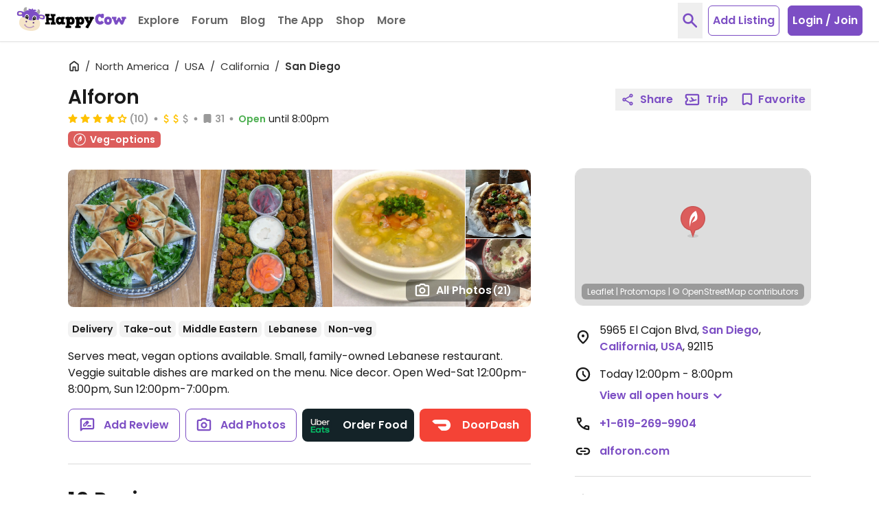

--- FILE ---
content_type: application/javascript
request_url: https://www.happycow.net/js/modules/happycow.common.listing.js?js=2785.0.0-0
body_size: 484
content:
/*
 * Copyright (C) HappyCow - All Rights Reserved
 * Unauthorized copying of this file, via any medium is strictly prohibited
 * Proprietary and confidential
 */

var HappycowListingCommon = (function () {
    function isOpen(onlyInfo = false) {
        const headerEl = document.querySelector('.header-title');
        if (!headerEl || headerEl.classList.contains('closed')) {
            deleteElement('.map-info-mobile .list-item-hours');
            deleteElement('.map-info-desktop .list-item-hours');
            return false;
        }

        const { id, url } = headerEl.dataset;
        if (!id || !url) {
            deleteElement('.map-info-mobile .list-item-hours');
            deleteElement('.map-info-desktop .list-item-hours');
            return false;
        }

        get(`/ajax/views/hours/${id}`)
            .then(({ hourDetail, hourInfo, hourStatus, success }) => {
                if (!success) {
                    deleteElement('.listing-hours');
                    return false;
                }

                if (onlyInfo) {
                    emptyElement('.venue-hours-info-container');
                    appendContent('.venue-hours-info-container', hourInfo);
                    return false;
                }

                emptyElement('.venue-hours-container');
                appendContent('.venue-hours-container', hourStatus);
                if (hourDetail.includes('hours-empty')) {
                    deleteElement('.map-info-mobile .list-item-hours');
                    deleteElement('.map-info-desktop .list-item-hours');
                    if (hourInfo === '\n\n') {
                        deleteElement('.listing-hours');
                    }
                    return;
                }
                emptyElement('.venue-hours-info-container');
                appendContent('.venue-hours-info-container', hourInfo);

                emptyElement('.map-info-mobile .listing-hours');
                appendContent('.map-info-mobile .listing-hours', hourDetail);

                emptyElement('.map-info-desktop .listing-hours');
                appendContent('.map-info-desktop .listing-hours', hourDetail);
            })
            .catch((error) => {
                HappycowErrorReporter.logError({ error }, false);
                deleteElement('.listing-hours');
            });
    }

    function removeImage(imageEl) {
        const { id, venueId } = imageEl.dataset;
        const formData = new FormData();
        formData.append(csrf.name, csrf.value);
        hcAlert.loading();
        post(`/ajax/venues/${venueId}/image/${id}/delete`, formData)
            .then(({ success }) => {
                if (success) {
                    imageEl.closest('.venue-list-images').remove();
                    return;
                }
                HappycowToastr.error(UI_ERROR_MESSAGES.deleteImageFailed);
            })
            .catch((error) => {
                HappycowErrorReporter.logError({ error });
            })
            .finally(() => {
                hcAlert.terminate();
            });
    }

    return {
        isOpen,
        removeImage,
    };
})();
